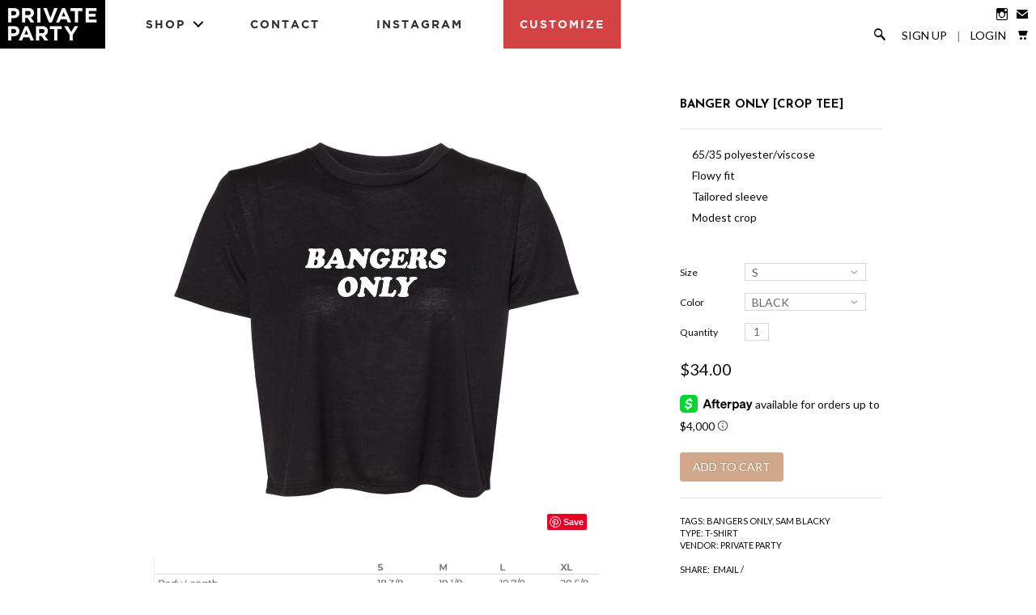

--- FILE ---
content_type: text/html; charset=utf-8
request_url: https://shopprivateparty.com/products/banger-only-crop-tee-1
body_size: 17431
content:
<!DOCTYPE html>
<!--[if lte IE 7 ]><html class="ie7" lang="en"> <![endif]-->
<!--[if IE 8 ]><html class="ie8" lang="en"> <![endif]-->
<!--[if IE 9 ]><html class="ie9" lang="en"><![endif]-->
<!--[if (gt IE 9)|!(IE)]><!--><html lang="en"><!--<![endif]-->
<head>
  
  <!-- Global site tag (gtag.js) - Google AdWords: 761069143 -->
<script async src="https://www.googletagmanager.com/gtag/js?id=AW-761069143"></script>
<script>
  window.dataLayer = window.dataLayer || [];
  function gtag(){dataLayer.push(arguments);}
  gtag('js', new Date());

  gtag('config', 'AW-761069143');
</script>
  
	
		<title>BANGER ONLY [CROP TEE] | PRIVATE PARTY</title>
	
	
	<meta http-equiv="content-type" content="text/html; charset=UTF-8">
	<meta http-equiv="X-UA-Compatible" content="IE=edge,chrome=1">
	<meta http-equiv="cleartype" content="on">
	<meta name="viewport" content="width=device-width, initial-scale=1.0, maximum-scale=1, user-scalable=no">
	
	<meta property="og:site_name" content="PRIVATE PARTY" />
	
		<meta name="description" content="65/35 polyester/viscoseFlowy fitTailored sleeveModest crop" />
		<meta property="og:description" content="65/35 polyester/viscoseFlowy fitTailored sleeveModest crop" />
	
	<meta name="keywords" content="" />
	<meta property="og:site_name" content="PRIVATE PARTY" />
	
		<meta property="og:title" content="BANGER ONLY [CROP TEE]" />
		<meta property="og:type" content="product" />
		<meta property="og:url" content="https://shopprivateparty.com/products/banger-only-crop-tee-1" />
		<meta property="og:image" content="//shopprivateparty.com/cdn/shop/products/PP-Sam-Black-Bangers-Only-Black-Crop_1024x1024.jpg?v=1663775192" />
	
	
	<link rel="canonical" href="https://shopprivateparty.com/products/banger-only-crop-tee-1"/> 
	
		<link rel="shortcut icon" href="//shopprivateparty.com/cdn/shop/t/14/assets/favicon.ico?v=32943723296308708221556582664"/>
	
	
	<link href="//shopprivateparty.com/cdn/shop/t/14/assets/style.css?v=180817683834650010811674755429" rel="stylesheet" type="text/css" media="all" />
	<link href="//shopprivateparty.com/cdn/shop/t/14/assets/pp.css?v=124270170991195200281637301453" rel="stylesheet" type="text/css" media="all" />
	<link href="//shopprivateparty.com/cdn/shop/t/14/assets/nav.css?v=25898260380744981141556582666" rel="stylesheet" type="text/css" media="all" />
	<link href="//shopprivateparty.com/cdn/shop/t/14/assets/animate.css?v=123749526818658442861556582663" rel="stylesheet" type="text/css" media="all" />
	
	<link href="//fonts.googleapis.com/css?family=Lato:light,normal,bold" rel="stylesheet" type="text/css">
	<link href="//fonts.googleapis.com/css?family=Lato:light,normal,bold" rel="stylesheet" type="text/css">
	<link href="//fonts.googleapis.com/css?family=Josefin+Sans:light,normal,bold" rel="stylesheet" type="text/css">
	<link href="//fonts.googleapis.com/css?family=Josefin+Sans:light,normal,bold" rel="stylesheet" type="text/css">
	
	<script src='//cdnjs.cloudflare.com/ajax/libs/jquery/2.1.3/jquery.min.js'></script>
	<script src="//ajax.googleapis.com/ajax/libs/jqueryui/1.10.2/jquery-ui.min.js"></script>
	<script src="//shopprivateparty.com/cdn/shop/t/14/assets/modernizr.js?v=6186760058006972791556582666" type="text/javascript"></script>
	<script src="//shopprivateparty.com/cdn/shop/t/14/assets/jquery.mobile.custom.min.js?v=106064611097064632511556582666" type="text/javascript"></script>
	<script src="//shopprivateparty.com/cdn/shop/t/14/assets/main.js?v=88711370534551921961556582666" type="text/javascript"></script>
	<script src="//shopprivateparty.com/cdn/shop/t/14/assets/ss-standard.js?v=164422048999035709091556582675" type="text/javascript"></script>
	<script src="//shopprivateparty.com/cdn/shop/t/14/assets/ss-social.js?v=77345363757264390031556582675" type="text/javascript"></script>
  	<script src="//shopprivateparty.com/cdn/shop/t/14/assets/jquery.matchHeight.js?v=139432870289173031671556582666" type="text/javascript"></script>
	
	<script src="//shopprivateparty.com/cdn/shopifycloud/storefront/assets/themes_support/option_selection-b017cd28.js" type="text/javascript"></script>
	<!--[if lt IE 9]>
		<script src="//shopprivateparty.com/cdn/shop/t/14/assets/iehtml5.js?v=74511152324717786771556582664" type="text/javascript"></script>
	<![endif]-->
	<!--[if lt IE 7]>
		<script src="//shopprivateparty.com/cdn/s/shopify/json2.js" type="text/javascript"></script>
	<![endif]-->
	<!--[if !IE 7]>
		<style type="text/css">
			#Wrapper {display:table;height:100%}
		</style>
	<![endif]-->
	<script type="text/javascript">
	var cartCount = parseInt(0); 
	var totalMonies = 0; 
    
	$(document).ready(function() {  
	    updateCartTotals(cartCount); 
	});
    
	function addCommas(nStr)
	{
	    nStr += '';
		x = nStr.split('.');
		x1 = x[0];
		x2 = x.length > 1 ? '.' + x[1] : '';
		var rgx = /(\d+)(\d{3})/;
		while (rgx.test(x1)) {
			x1 = x1.replace(rgx, '$1' + ',' + '$2');
		}
		return x1 + x2;
	}
	function updateCartTotals(cartCount) { 
	    if(cartCount == 0) { 
	        $('.open-product').html('Your shopping cart is empty.'); 
	    } else { 
	        

	        if(cartCount == 1) { 
	            $('.open-product-count').html('Total: ' + cartCount + ' item'); 
	        } else { 
	            $('.open-product-count').html('Total: ' + cartCount + ' items'); 
	        }

	        $('.open-product-cost').html(" / $0.00");  
	    } 
	}
	function addItem(form_id) {
	  $.ajax({
	    type: 'POST',
	    url: '/cart/add.js',
	    dataType: 'json',
	    data: $('#'+form_id).serialize(),
	    success: addToCartOk,
	    error: addToCartFail
	  });
	}
	function addToCartOk(product) {  
	  $('html, body').animate({ scrollTop: 0 }, 200); 
      var addedID = product.id; 
      var addedQuantity = parseInt($('.quantity').val()); 
	  cartCount = cartCount + addedQuantity; 
	  if($('.open-product').html() == 'Your shopping cart is empty.') { 
	    $('.open-product').html(''); 
	  }
	  if($('.cart-count').length) { 
        $('.cart-count').text(cartCount);
	  } else { 
        $('#CartButton').append('(<span class="cart-count">' + cartCount + '</span>)'); 
	  }
      
      /* YOU JUST ADDED! action */
        
      
      var newAddedImg = '//shopprivateparty.com/cdn/shop/products/PP-Sam-Black-Bangers-Only-Black-Crop_thumb.jpg?v=1663775192';
      var newAddedItem = ''; 
      newAddedItem += 'You just added: <div class="open-product-inner clearfix" data-product-id="' + addedID + '">'; 
      newAddedItem += '<img src="' + newAddedImg + '" alt=""/>'; 
      newAddedItem += '<div class="product-info"><span class="product-title">';
      newAddedItem += product.title + ' (' + addedQuantity + ')'; 
      newAddedItem += '</span></div></div>';
      $('.open-product').html(newAddedItem);

	    totalMonies = totalMonies + (product.price*addedQuantity);
	    var newPrice = totalMonies*0.01; 
        if(newPrice < 1) { 
            var newPriceFormatted = addCommas(newPrice); 
        } else { 
            var newPriceFormatted = newPrice.toFixed(2); 
        }
	    if(cartCount == 1) { 
	        $('.open-product-count').html('Total: ' + cartCount + ' item / '); 
	    } else { 
	        $('.open-product-count').html('Total: ' + cartCount + ' items / '); 
	    }
       
        var currencyFormatted = Shopify.formatMoney(newPriceFormatted, "${{amount}}");
       
	    $('.open-product-cost').html(currencyFormatted);
        
        $('#CartAddNotification').addClass('added').fadeIn(500).delay(3000).fadeOut(300, function() { 
            $(this).removeClass('added'); 
        }); 
	}
	function addToCartFail(obj, status) {
	  alert('The product you are trying to add is out of stock.');
	}
</script>
	<script src="//shopprivateparty.com/cdn/shop/t/14/assets/init.js?v=134947400205793898071674755429" type="text/javascript"></script>
	<script>window.performance && window.performance.mark && window.performance.mark('shopify.content_for_header.start');</script><meta name="google-site-verification" content="Lt3hgVpBsLm8rVDD29n0mCY_Qulp7n8N8jhQVKWYeac">
<meta id="shopify-digital-wallet" name="shopify-digital-wallet" content="/2874374/digital_wallets/dialog">
<meta name="shopify-checkout-api-token" content="4cd7f68af0b57217968127697605c867">
<meta id="in-context-paypal-metadata" data-shop-id="2874374" data-venmo-supported="false" data-environment="production" data-locale="en_US" data-paypal-v4="true" data-currency="USD">
<link rel="alternate" type="application/json+oembed" href="https://shopprivateparty.com/products/banger-only-crop-tee-1.oembed">
<script async="async" src="/checkouts/internal/preloads.js?locale=en-US"></script>
<link rel="preconnect" href="https://shop.app" crossorigin="anonymous">
<script async="async" src="https://shop.app/checkouts/internal/preloads.js?locale=en-US&shop_id=2874374" crossorigin="anonymous"></script>
<script id="shopify-features" type="application/json">{"accessToken":"4cd7f68af0b57217968127697605c867","betas":["rich-media-storefront-analytics"],"domain":"shopprivateparty.com","predictiveSearch":true,"shopId":2874374,"locale":"en"}</script>
<script>var Shopify = Shopify || {};
Shopify.shop = "private-party.myshopify.com";
Shopify.locale = "en";
Shopify.currency = {"active":"USD","rate":"1.0"};
Shopify.country = "US";
Shopify.theme = {"name":"Private Party - v2.2(Afterpay)","id":46610841696,"schema_name":null,"schema_version":null,"theme_store_id":null,"role":"main"};
Shopify.theme.handle = "null";
Shopify.theme.style = {"id":null,"handle":null};
Shopify.cdnHost = "shopprivateparty.com/cdn";
Shopify.routes = Shopify.routes || {};
Shopify.routes.root = "/";</script>
<script type="module">!function(o){(o.Shopify=o.Shopify||{}).modules=!0}(window);</script>
<script>!function(o){function n(){var o=[];function n(){o.push(Array.prototype.slice.apply(arguments))}return n.q=o,n}var t=o.Shopify=o.Shopify||{};t.loadFeatures=n(),t.autoloadFeatures=n()}(window);</script>
<script>
  window.ShopifyPay = window.ShopifyPay || {};
  window.ShopifyPay.apiHost = "shop.app\/pay";
  window.ShopifyPay.redirectState = null;
</script>
<script id="shop-js-analytics" type="application/json">{"pageType":"product"}</script>
<script defer="defer" async type="module" src="//shopprivateparty.com/cdn/shopifycloud/shop-js/modules/v2/client.init-shop-cart-sync_BN7fPSNr.en.esm.js"></script>
<script defer="defer" async type="module" src="//shopprivateparty.com/cdn/shopifycloud/shop-js/modules/v2/chunk.common_Cbph3Kss.esm.js"></script>
<script defer="defer" async type="module" src="//shopprivateparty.com/cdn/shopifycloud/shop-js/modules/v2/chunk.modal_DKumMAJ1.esm.js"></script>
<script type="module">
  await import("//shopprivateparty.com/cdn/shopifycloud/shop-js/modules/v2/client.init-shop-cart-sync_BN7fPSNr.en.esm.js");
await import("//shopprivateparty.com/cdn/shopifycloud/shop-js/modules/v2/chunk.common_Cbph3Kss.esm.js");
await import("//shopprivateparty.com/cdn/shopifycloud/shop-js/modules/v2/chunk.modal_DKumMAJ1.esm.js");

  window.Shopify.SignInWithShop?.initShopCartSync?.({"fedCMEnabled":true,"windoidEnabled":true});

</script>
<script>
  window.Shopify = window.Shopify || {};
  if (!window.Shopify.featureAssets) window.Shopify.featureAssets = {};
  window.Shopify.featureAssets['shop-js'] = {"shop-cart-sync":["modules/v2/client.shop-cart-sync_CJVUk8Jm.en.esm.js","modules/v2/chunk.common_Cbph3Kss.esm.js","modules/v2/chunk.modal_DKumMAJ1.esm.js"],"init-fed-cm":["modules/v2/client.init-fed-cm_7Fvt41F4.en.esm.js","modules/v2/chunk.common_Cbph3Kss.esm.js","modules/v2/chunk.modal_DKumMAJ1.esm.js"],"init-shop-email-lookup-coordinator":["modules/v2/client.init-shop-email-lookup-coordinator_Cc088_bR.en.esm.js","modules/v2/chunk.common_Cbph3Kss.esm.js","modules/v2/chunk.modal_DKumMAJ1.esm.js"],"init-windoid":["modules/v2/client.init-windoid_hPopwJRj.en.esm.js","modules/v2/chunk.common_Cbph3Kss.esm.js","modules/v2/chunk.modal_DKumMAJ1.esm.js"],"shop-button":["modules/v2/client.shop-button_B0jaPSNF.en.esm.js","modules/v2/chunk.common_Cbph3Kss.esm.js","modules/v2/chunk.modal_DKumMAJ1.esm.js"],"shop-cash-offers":["modules/v2/client.shop-cash-offers_DPIskqss.en.esm.js","modules/v2/chunk.common_Cbph3Kss.esm.js","modules/v2/chunk.modal_DKumMAJ1.esm.js"],"shop-toast-manager":["modules/v2/client.shop-toast-manager_CK7RT69O.en.esm.js","modules/v2/chunk.common_Cbph3Kss.esm.js","modules/v2/chunk.modal_DKumMAJ1.esm.js"],"init-shop-cart-sync":["modules/v2/client.init-shop-cart-sync_BN7fPSNr.en.esm.js","modules/v2/chunk.common_Cbph3Kss.esm.js","modules/v2/chunk.modal_DKumMAJ1.esm.js"],"init-customer-accounts-sign-up":["modules/v2/client.init-customer-accounts-sign-up_CfPf4CXf.en.esm.js","modules/v2/client.shop-login-button_DeIztwXF.en.esm.js","modules/v2/chunk.common_Cbph3Kss.esm.js","modules/v2/chunk.modal_DKumMAJ1.esm.js"],"pay-button":["modules/v2/client.pay-button_CgIwFSYN.en.esm.js","modules/v2/chunk.common_Cbph3Kss.esm.js","modules/v2/chunk.modal_DKumMAJ1.esm.js"],"init-customer-accounts":["modules/v2/client.init-customer-accounts_DQ3x16JI.en.esm.js","modules/v2/client.shop-login-button_DeIztwXF.en.esm.js","modules/v2/chunk.common_Cbph3Kss.esm.js","modules/v2/chunk.modal_DKumMAJ1.esm.js"],"avatar":["modules/v2/client.avatar_BTnouDA3.en.esm.js"],"init-shop-for-new-customer-accounts":["modules/v2/client.init-shop-for-new-customer-accounts_CsZy_esa.en.esm.js","modules/v2/client.shop-login-button_DeIztwXF.en.esm.js","modules/v2/chunk.common_Cbph3Kss.esm.js","modules/v2/chunk.modal_DKumMAJ1.esm.js"],"shop-follow-button":["modules/v2/client.shop-follow-button_BRMJjgGd.en.esm.js","modules/v2/chunk.common_Cbph3Kss.esm.js","modules/v2/chunk.modal_DKumMAJ1.esm.js"],"checkout-modal":["modules/v2/client.checkout-modal_B9Drz_yf.en.esm.js","modules/v2/chunk.common_Cbph3Kss.esm.js","modules/v2/chunk.modal_DKumMAJ1.esm.js"],"shop-login-button":["modules/v2/client.shop-login-button_DeIztwXF.en.esm.js","modules/v2/chunk.common_Cbph3Kss.esm.js","modules/v2/chunk.modal_DKumMAJ1.esm.js"],"lead-capture":["modules/v2/client.lead-capture_DXYzFM3R.en.esm.js","modules/v2/chunk.common_Cbph3Kss.esm.js","modules/v2/chunk.modal_DKumMAJ1.esm.js"],"shop-login":["modules/v2/client.shop-login_CA5pJqmO.en.esm.js","modules/v2/chunk.common_Cbph3Kss.esm.js","modules/v2/chunk.modal_DKumMAJ1.esm.js"],"payment-terms":["modules/v2/client.payment-terms_BxzfvcZJ.en.esm.js","modules/v2/chunk.common_Cbph3Kss.esm.js","modules/v2/chunk.modal_DKumMAJ1.esm.js"]};
</script>
<script>(function() {
  var isLoaded = false;
  function asyncLoad() {
    if (isLoaded) return;
    isLoaded = true;
    var urls = ["\/\/code.tidio.co\/mffvc6frekbckkus0lxvx1zfw3qi3znu.js?shop=private-party.myshopify.com","https:\/\/chimpstatic.com\/mcjs-connected\/js\/users\/564477094c54309955a3b6bca\/6c86b716c9f6861c322a50702.js?shop=private-party.myshopify.com","https:\/\/cks3.amplifiedcdn.com\/ckjs.production.min.js?unique_id=private-party.myshopify.com\u0026shop=private-party.myshopify.com","https:\/\/ccjs.amplifiedcdn.com\/ccjs.umd.js?unique_id=private-party.myshopify.com\u0026shop=private-party.myshopify.com"];
    for (var i = 0; i < urls.length; i++) {
      var s = document.createElement('script');
      s.type = 'text/javascript';
      s.async = true;
      s.src = urls[i];
      var x = document.getElementsByTagName('script')[0];
      x.parentNode.insertBefore(s, x);
    }
  };
  if(window.attachEvent) {
    window.attachEvent('onload', asyncLoad);
  } else {
    window.addEventListener('load', asyncLoad, false);
  }
})();</script>
<script id="__st">var __st={"a":2874374,"offset":-28800,"reqid":"69ef0785-3f87-489a-acc9-63fe03852ff7-1769967964","pageurl":"shopprivateparty.com\/products\/banger-only-crop-tee-1","u":"a3127e7abd50","p":"product","rtyp":"product","rid":7493997101211};</script>
<script>window.ShopifyPaypalV4VisibilityTracking = true;</script>
<script id="captcha-bootstrap">!function(){'use strict';const t='contact',e='account',n='new_comment',o=[[t,t],['blogs',n],['comments',n],[t,'customer']],c=[[e,'customer_login'],[e,'guest_login'],[e,'recover_customer_password'],[e,'create_customer']],r=t=>t.map((([t,e])=>`form[action*='/${t}']:not([data-nocaptcha='true']) input[name='form_type'][value='${e}']`)).join(','),a=t=>()=>t?[...document.querySelectorAll(t)].map((t=>t.form)):[];function s(){const t=[...o],e=r(t);return a(e)}const i='password',u='form_key',d=['recaptcha-v3-token','g-recaptcha-response','h-captcha-response',i],f=()=>{try{return window.sessionStorage}catch{return}},m='__shopify_v',_=t=>t.elements[u];function p(t,e,n=!1){try{const o=window.sessionStorage,c=JSON.parse(o.getItem(e)),{data:r}=function(t){const{data:e,action:n}=t;return t[m]||n?{data:e,action:n}:{data:t,action:n}}(c);for(const[e,n]of Object.entries(r))t.elements[e]&&(t.elements[e].value=n);n&&o.removeItem(e)}catch(o){console.error('form repopulation failed',{error:o})}}const l='form_type',E='cptcha';function T(t){t.dataset[E]=!0}const w=window,h=w.document,L='Shopify',v='ce_forms',y='captcha';let A=!1;((t,e)=>{const n=(g='f06e6c50-85a8-45c8-87d0-21a2b65856fe',I='https://cdn.shopify.com/shopifycloud/storefront-forms-hcaptcha/ce_storefront_forms_captcha_hcaptcha.v1.5.2.iife.js',D={infoText:'Protected by hCaptcha',privacyText:'Privacy',termsText:'Terms'},(t,e,n)=>{const o=w[L][v],c=o.bindForm;if(c)return c(t,g,e,D).then(n);var r;o.q.push([[t,g,e,D],n]),r=I,A||(h.body.append(Object.assign(h.createElement('script'),{id:'captcha-provider',async:!0,src:r})),A=!0)});var g,I,D;w[L]=w[L]||{},w[L][v]=w[L][v]||{},w[L][v].q=[],w[L][y]=w[L][y]||{},w[L][y].protect=function(t,e){n(t,void 0,e),T(t)},Object.freeze(w[L][y]),function(t,e,n,w,h,L){const[v,y,A,g]=function(t,e,n){const i=e?o:[],u=t?c:[],d=[...i,...u],f=r(d),m=r(i),_=r(d.filter((([t,e])=>n.includes(e))));return[a(f),a(m),a(_),s()]}(w,h,L),I=t=>{const e=t.target;return e instanceof HTMLFormElement?e:e&&e.form},D=t=>v().includes(t);t.addEventListener('submit',(t=>{const e=I(t);if(!e)return;const n=D(e)&&!e.dataset.hcaptchaBound&&!e.dataset.recaptchaBound,o=_(e),c=g().includes(e)&&(!o||!o.value);(n||c)&&t.preventDefault(),c&&!n&&(function(t){try{if(!f())return;!function(t){const e=f();if(!e)return;const n=_(t);if(!n)return;const o=n.value;o&&e.removeItem(o)}(t);const e=Array.from(Array(32),(()=>Math.random().toString(36)[2])).join('');!function(t,e){_(t)||t.append(Object.assign(document.createElement('input'),{type:'hidden',name:u})),t.elements[u].value=e}(t,e),function(t,e){const n=f();if(!n)return;const o=[...t.querySelectorAll(`input[type='${i}']`)].map((({name:t})=>t)),c=[...d,...o],r={};for(const[a,s]of new FormData(t).entries())c.includes(a)||(r[a]=s);n.setItem(e,JSON.stringify({[m]:1,action:t.action,data:r}))}(t,e)}catch(e){console.error('failed to persist form',e)}}(e),e.submit())}));const S=(t,e)=>{t&&!t.dataset[E]&&(n(t,e.some((e=>e===t))),T(t))};for(const o of['focusin','change'])t.addEventListener(o,(t=>{const e=I(t);D(e)&&S(e,y())}));const B=e.get('form_key'),M=e.get(l),P=B&&M;t.addEventListener('DOMContentLoaded',(()=>{const t=y();if(P)for(const e of t)e.elements[l].value===M&&p(e,B);[...new Set([...A(),...v().filter((t=>'true'===t.dataset.shopifyCaptcha))])].forEach((e=>S(e,t)))}))}(h,new URLSearchParams(w.location.search),n,t,e,['guest_login'])})(!0,!0)}();</script>
<script integrity="sha256-4kQ18oKyAcykRKYeNunJcIwy7WH5gtpwJnB7kiuLZ1E=" data-source-attribution="shopify.loadfeatures" defer="defer" src="//shopprivateparty.com/cdn/shopifycloud/storefront/assets/storefront/load_feature-a0a9edcb.js" crossorigin="anonymous"></script>
<script crossorigin="anonymous" defer="defer" src="//shopprivateparty.com/cdn/shopifycloud/storefront/assets/shopify_pay/storefront-65b4c6d7.js?v=20250812"></script>
<script data-source-attribution="shopify.dynamic_checkout.dynamic.init">var Shopify=Shopify||{};Shopify.PaymentButton=Shopify.PaymentButton||{isStorefrontPortableWallets:!0,init:function(){window.Shopify.PaymentButton.init=function(){};var t=document.createElement("script");t.src="https://shopprivateparty.com/cdn/shopifycloud/portable-wallets/latest/portable-wallets.en.js",t.type="module",document.head.appendChild(t)}};
</script>
<script data-source-attribution="shopify.dynamic_checkout.buyer_consent">
  function portableWalletsHideBuyerConsent(e){var t=document.getElementById("shopify-buyer-consent"),n=document.getElementById("shopify-subscription-policy-button");t&&n&&(t.classList.add("hidden"),t.setAttribute("aria-hidden","true"),n.removeEventListener("click",e))}function portableWalletsShowBuyerConsent(e){var t=document.getElementById("shopify-buyer-consent"),n=document.getElementById("shopify-subscription-policy-button");t&&n&&(t.classList.remove("hidden"),t.removeAttribute("aria-hidden"),n.addEventListener("click",e))}window.Shopify?.PaymentButton&&(window.Shopify.PaymentButton.hideBuyerConsent=portableWalletsHideBuyerConsent,window.Shopify.PaymentButton.showBuyerConsent=portableWalletsShowBuyerConsent);
</script>
<script data-source-attribution="shopify.dynamic_checkout.cart.bootstrap">document.addEventListener("DOMContentLoaded",(function(){function t(){return document.querySelector("shopify-accelerated-checkout-cart, shopify-accelerated-checkout")}if(t())Shopify.PaymentButton.init();else{new MutationObserver((function(e,n){t()&&(Shopify.PaymentButton.init(),n.disconnect())})).observe(document.body,{childList:!0,subtree:!0})}}));
</script>
<link id="shopify-accelerated-checkout-styles" rel="stylesheet" media="screen" href="https://shopprivateparty.com/cdn/shopifycloud/portable-wallets/latest/accelerated-checkout-backwards-compat.css" crossorigin="anonymous">
<style id="shopify-accelerated-checkout-cart">
        #shopify-buyer-consent {
  margin-top: 1em;
  display: inline-block;
  width: 100%;
}

#shopify-buyer-consent.hidden {
  display: none;
}

#shopify-subscription-policy-button {
  background: none;
  border: none;
  padding: 0;
  text-decoration: underline;
  font-size: inherit;
  cursor: pointer;
}

#shopify-subscription-policy-button::before {
  box-shadow: none;
}

      </style>

<script>window.performance && window.performance.mark && window.performance.mark('shopify.content_for_header.end');</script>

	<!--SteelHouse Tracking Pixel-->
<!-- INSTALL ON ALL PAGES OF SITE-->
<script type="text/javascript">
	(function(){"use strict";var e=null,b="4.0.0",
	n="22586",
	additional="term=value",
	t,r,i;try{t=top.document.referer!==""?encodeURIComponent(top.document.referrer.substring(0,2048)):""}catch(o){t=document.referrer!==null?document.referrer.toString().substring(0,2048):""}try{r=window&&window.top&&document.location&&window.top.location===document.location?document.location:window&&window.top&&window.top.location&&""!==window.top.location?window.top.location:document.location}catch(u){r=document.location}try{i=parent.location.href!==""?encodeURIComponent(parent.location.href.toString().substring(0,2048)):""}catch(a){try{i=r!==null?encodeURIComponent(r.toString().substring(0,2048)):""}catch(f){i=""}}var l,c=document.createElement("script"),h=null,p=document.getElementsByTagName("script"),d=Number(p.length)-1,v=document.getElementsByTagName("script")[d];if(typeof l==="undefined"){l=Math.floor(Math.random()*1e17)}h="dx.steelhousemedia.com/spx?"+"dxver="+b+"&shaid="+n+"&tdr="+t+"&plh="+i+"&cb="+l+additional;c.type="text/javascript";c.src=("https:"===document.location.protocol?"https://":"http://")+h;v.parentNode.insertBefore(c,v)})()
</script>
  
<script type="text/javascript">
!function(e){if(!window.pintrk){window.pintrk=function()
{window.pintrk.queue.push(Array.prototype.slice.call(arguments))};var
n=window.pintrk;n.queue=[],n.version="3.0";var
t=document.createElement("script");t.async=!0,t.src=e;var
r=document.getElementsByTagName("script")[0];r.parentNode.insertBefore(t,r)}}
("https://s.pinimg.com/ct/core.js"); 

pintrk('load','2615279096430', { em: '', });
pintrk('page');
</script> 
<noscript> 
<img height="1" width="1" style="display:none;" alt=""
src="https://ct.pinterest.com/v3/?tid=2615279096430&noscript=1" /> 
</noscript>

<meta name="google-site-verification" content="E6PyzuiTNQTr7yH1Rw7ChkMR-fLEbPIEBAM3s7__gQI" />

<!-- Global site tag (gtag.js) - Google Analytics -->
<script async src="https://www.googletagmanager.com/gtag/js?id=UA-135023224-1"></script>
<script>
window.dataLayer = window.dataLayer || [];
function gtag(){dataLayer.push(arguments);}
gtag('js', new Date());
gtag('config', 'UA-135023224-1');
gtag('config', 'AW-761069143');
</script>
  <!-- Snap Pixel Code -->
<script type='text/javascript'>
(function(e,t,n){if(e.snaptr)return;var a=e.snaptr=function()
{a.handleRequest?a.handleRequest.apply(a,arguments):a.queue.push(arguments)};
a.queue=[];var s='script';r=t.createElement(s);r.async=!0;
r.src=n;var u=t.getElementsByTagName(s)[0];
u.parentNode.insertBefore(r,u);})(window,document,
'https://sc-static.net/scevent.min.js');

snaptr('init', '80b0a113-3cae-4d22-a475-358741f6c99d', {
'user_email': '__INSERT_USER_EMAIL__'
});

snaptr('track', 'PAGE_VIEW');

</script>
<!-- End Snap Pixel Code —>





<!-- BeginConsistentCartAddon -->  <script>    Shopify.customer_logged_in = false ;  Shopify.customer_email = "" ;  Shopify.log_uuids = true;    </script>  <!-- EndConsistentCartAddon -->
<link href="https://monorail-edge.shopifysvc.com" rel="dns-prefetch">
<script>(function(){if ("sendBeacon" in navigator && "performance" in window) {try {var session_token_from_headers = performance.getEntriesByType('navigation')[0].serverTiming.find(x => x.name == '_s').description;} catch {var session_token_from_headers = undefined;}var session_cookie_matches = document.cookie.match(/_shopify_s=([^;]*)/);var session_token_from_cookie = session_cookie_matches && session_cookie_matches.length === 2 ? session_cookie_matches[1] : "";var session_token = session_token_from_headers || session_token_from_cookie || "";function handle_abandonment_event(e) {var entries = performance.getEntries().filter(function(entry) {return /monorail-edge.shopifysvc.com/.test(entry.name);});if (!window.abandonment_tracked && entries.length === 0) {window.abandonment_tracked = true;var currentMs = Date.now();var navigation_start = performance.timing.navigationStart;var payload = {shop_id: 2874374,url: window.location.href,navigation_start,duration: currentMs - navigation_start,session_token,page_type: "product"};window.navigator.sendBeacon("https://monorail-edge.shopifysvc.com/v1/produce", JSON.stringify({schema_id: "online_store_buyer_site_abandonment/1.1",payload: payload,metadata: {event_created_at_ms: currentMs,event_sent_at_ms: currentMs}}));}}window.addEventListener('pagehide', handle_abandonment_event);}}());</script>
<script id="web-pixels-manager-setup">(function e(e,d,r,n,o){if(void 0===o&&(o={}),!Boolean(null===(a=null===(i=window.Shopify)||void 0===i?void 0:i.analytics)||void 0===a?void 0:a.replayQueue)){var i,a;window.Shopify=window.Shopify||{};var t=window.Shopify;t.analytics=t.analytics||{};var s=t.analytics;s.replayQueue=[],s.publish=function(e,d,r){return s.replayQueue.push([e,d,r]),!0};try{self.performance.mark("wpm:start")}catch(e){}var l=function(){var e={modern:/Edge?\/(1{2}[4-9]|1[2-9]\d|[2-9]\d{2}|\d{4,})\.\d+(\.\d+|)|Firefox\/(1{2}[4-9]|1[2-9]\d|[2-9]\d{2}|\d{4,})\.\d+(\.\d+|)|Chrom(ium|e)\/(9{2}|\d{3,})\.\d+(\.\d+|)|(Maci|X1{2}).+ Version\/(15\.\d+|(1[6-9]|[2-9]\d|\d{3,})\.\d+)([,.]\d+|)( \(\w+\)|)( Mobile\/\w+|) Safari\/|Chrome.+OPR\/(9{2}|\d{3,})\.\d+\.\d+|(CPU[ +]OS|iPhone[ +]OS|CPU[ +]iPhone|CPU IPhone OS|CPU iPad OS)[ +]+(15[._]\d+|(1[6-9]|[2-9]\d|\d{3,})[._]\d+)([._]\d+|)|Android:?[ /-](13[3-9]|1[4-9]\d|[2-9]\d{2}|\d{4,})(\.\d+|)(\.\d+|)|Android.+Firefox\/(13[5-9]|1[4-9]\d|[2-9]\d{2}|\d{4,})\.\d+(\.\d+|)|Android.+Chrom(ium|e)\/(13[3-9]|1[4-9]\d|[2-9]\d{2}|\d{4,})\.\d+(\.\d+|)|SamsungBrowser\/([2-9]\d|\d{3,})\.\d+/,legacy:/Edge?\/(1[6-9]|[2-9]\d|\d{3,})\.\d+(\.\d+|)|Firefox\/(5[4-9]|[6-9]\d|\d{3,})\.\d+(\.\d+|)|Chrom(ium|e)\/(5[1-9]|[6-9]\d|\d{3,})\.\d+(\.\d+|)([\d.]+$|.*Safari\/(?![\d.]+ Edge\/[\d.]+$))|(Maci|X1{2}).+ Version\/(10\.\d+|(1[1-9]|[2-9]\d|\d{3,})\.\d+)([,.]\d+|)( \(\w+\)|)( Mobile\/\w+|) Safari\/|Chrome.+OPR\/(3[89]|[4-9]\d|\d{3,})\.\d+\.\d+|(CPU[ +]OS|iPhone[ +]OS|CPU[ +]iPhone|CPU IPhone OS|CPU iPad OS)[ +]+(10[._]\d+|(1[1-9]|[2-9]\d|\d{3,})[._]\d+)([._]\d+|)|Android:?[ /-](13[3-9]|1[4-9]\d|[2-9]\d{2}|\d{4,})(\.\d+|)(\.\d+|)|Mobile Safari.+OPR\/([89]\d|\d{3,})\.\d+\.\d+|Android.+Firefox\/(13[5-9]|1[4-9]\d|[2-9]\d{2}|\d{4,})\.\d+(\.\d+|)|Android.+Chrom(ium|e)\/(13[3-9]|1[4-9]\d|[2-9]\d{2}|\d{4,})\.\d+(\.\d+|)|Android.+(UC? ?Browser|UCWEB|U3)[ /]?(15\.([5-9]|\d{2,})|(1[6-9]|[2-9]\d|\d{3,})\.\d+)\.\d+|SamsungBrowser\/(5\.\d+|([6-9]|\d{2,})\.\d+)|Android.+MQ{2}Browser\/(14(\.(9|\d{2,})|)|(1[5-9]|[2-9]\d|\d{3,})(\.\d+|))(\.\d+|)|K[Aa][Ii]OS\/(3\.\d+|([4-9]|\d{2,})\.\d+)(\.\d+|)/},d=e.modern,r=e.legacy,n=navigator.userAgent;return n.match(d)?"modern":n.match(r)?"legacy":"unknown"}(),u="modern"===l?"modern":"legacy",c=(null!=n?n:{modern:"",legacy:""})[u],f=function(e){return[e.baseUrl,"/wpm","/b",e.hashVersion,"modern"===e.buildTarget?"m":"l",".js"].join("")}({baseUrl:d,hashVersion:r,buildTarget:u}),m=function(e){var d=e.version,r=e.bundleTarget,n=e.surface,o=e.pageUrl,i=e.monorailEndpoint;return{emit:function(e){var a=e.status,t=e.errorMsg,s=(new Date).getTime(),l=JSON.stringify({metadata:{event_sent_at_ms:s},events:[{schema_id:"web_pixels_manager_load/3.1",payload:{version:d,bundle_target:r,page_url:o,status:a,surface:n,error_msg:t},metadata:{event_created_at_ms:s}}]});if(!i)return console&&console.warn&&console.warn("[Web Pixels Manager] No Monorail endpoint provided, skipping logging."),!1;try{return self.navigator.sendBeacon.bind(self.navigator)(i,l)}catch(e){}var u=new XMLHttpRequest;try{return u.open("POST",i,!0),u.setRequestHeader("Content-Type","text/plain"),u.send(l),!0}catch(e){return console&&console.warn&&console.warn("[Web Pixels Manager] Got an unhandled error while logging to Monorail."),!1}}}}({version:r,bundleTarget:l,surface:e.surface,pageUrl:self.location.href,monorailEndpoint:e.monorailEndpoint});try{o.browserTarget=l,function(e){var d=e.src,r=e.async,n=void 0===r||r,o=e.onload,i=e.onerror,a=e.sri,t=e.scriptDataAttributes,s=void 0===t?{}:t,l=document.createElement("script"),u=document.querySelector("head"),c=document.querySelector("body");if(l.async=n,l.src=d,a&&(l.integrity=a,l.crossOrigin="anonymous"),s)for(var f in s)if(Object.prototype.hasOwnProperty.call(s,f))try{l.dataset[f]=s[f]}catch(e){}if(o&&l.addEventListener("load",o),i&&l.addEventListener("error",i),u)u.appendChild(l);else{if(!c)throw new Error("Did not find a head or body element to append the script");c.appendChild(l)}}({src:f,async:!0,onload:function(){if(!function(){var e,d;return Boolean(null===(d=null===(e=window.Shopify)||void 0===e?void 0:e.analytics)||void 0===d?void 0:d.initialized)}()){var d=window.webPixelsManager.init(e)||void 0;if(d){var r=window.Shopify.analytics;r.replayQueue.forEach((function(e){var r=e[0],n=e[1],o=e[2];d.publishCustomEvent(r,n,o)})),r.replayQueue=[],r.publish=d.publishCustomEvent,r.visitor=d.visitor,r.initialized=!0}}},onerror:function(){return m.emit({status:"failed",errorMsg:"".concat(f," has failed to load")})},sri:function(e){var d=/^sha384-[A-Za-z0-9+/=]+$/;return"string"==typeof e&&d.test(e)}(c)?c:"",scriptDataAttributes:o}),m.emit({status:"loading"})}catch(e){m.emit({status:"failed",errorMsg:(null==e?void 0:e.message)||"Unknown error"})}}})({shopId: 2874374,storefrontBaseUrl: "https://shopprivateparty.com",extensionsBaseUrl: "https://extensions.shopifycdn.com/cdn/shopifycloud/web-pixels-manager",monorailEndpoint: "https://monorail-edge.shopifysvc.com/unstable/produce_batch",surface: "storefront-renderer",enabledBetaFlags: ["2dca8a86"],webPixelsConfigList: [{"id":"60981403","eventPayloadVersion":"v1","runtimeContext":"LAX","scriptVersion":"1","type":"CUSTOM","privacyPurposes":["MARKETING"],"name":"Meta pixel (migrated)"},{"id":"97058971","eventPayloadVersion":"v1","runtimeContext":"LAX","scriptVersion":"1","type":"CUSTOM","privacyPurposes":["ANALYTICS"],"name":"Google Analytics tag (migrated)"},{"id":"shopify-app-pixel","configuration":"{}","eventPayloadVersion":"v1","runtimeContext":"STRICT","scriptVersion":"0450","apiClientId":"shopify-pixel","type":"APP","privacyPurposes":["ANALYTICS","MARKETING"]},{"id":"shopify-custom-pixel","eventPayloadVersion":"v1","runtimeContext":"LAX","scriptVersion":"0450","apiClientId":"shopify-pixel","type":"CUSTOM","privacyPurposes":["ANALYTICS","MARKETING"]}],isMerchantRequest: false,initData: {"shop":{"name":"PRIVATE PARTY","paymentSettings":{"currencyCode":"USD"},"myshopifyDomain":"private-party.myshopify.com","countryCode":"US","storefrontUrl":"https:\/\/shopprivateparty.com"},"customer":null,"cart":null,"checkout":null,"productVariants":[{"price":{"amount":34.0,"currencyCode":"USD"},"product":{"title":"BANGER ONLY [CROP TEE]","vendor":"PRIVATE PARTY","id":"7493997101211","untranslatedTitle":"BANGER ONLY [CROP TEE]","url":"\/products\/banger-only-crop-tee-1","type":"T-SHIRT"},"id":"42825206169755","image":{"src":"\/\/shopprivateparty.com\/cdn\/shop\/products\/PP-Sam-Black-Bangers-Only-Black-Crop.jpg?v=1663775192"},"sku":null,"title":"S \/ BLACK","untranslatedTitle":"S \/ BLACK"},{"price":{"amount":34.0,"currencyCode":"USD"},"product":{"title":"BANGER ONLY [CROP TEE]","vendor":"PRIVATE PARTY","id":"7493997101211","untranslatedTitle":"BANGER ONLY [CROP TEE]","url":"\/products\/banger-only-crop-tee-1","type":"T-SHIRT"},"id":"42825206136987","image":{"src":"\/\/shopprivateparty.com\/cdn\/shop\/products\/PP-Sam-Black-Bangers-Only-Black-Crop.jpg?v=1663775192"},"sku":null,"title":"S \/ WHITE","untranslatedTitle":"S \/ WHITE"},{"price":{"amount":34.0,"currencyCode":"USD"},"product":{"title":"BANGER ONLY [CROP TEE]","vendor":"PRIVATE PARTY","id":"7493997101211","untranslatedTitle":"BANGER ONLY [CROP TEE]","url":"\/products\/banger-only-crop-tee-1","type":"T-SHIRT"},"id":"42825206235291","image":{"src":"\/\/shopprivateparty.com\/cdn\/shop\/products\/PP-Sam-Black-Bangers-Only-Black-Crop.jpg?v=1663775192"},"sku":null,"title":"M \/ BLACK","untranslatedTitle":"M \/ BLACK"},{"price":{"amount":34.0,"currencyCode":"USD"},"product":{"title":"BANGER ONLY [CROP TEE]","vendor":"PRIVATE PARTY","id":"7493997101211","untranslatedTitle":"BANGER ONLY [CROP TEE]","url":"\/products\/banger-only-crop-tee-1","type":"T-SHIRT"},"id":"42825206202523","image":{"src":"\/\/shopprivateparty.com\/cdn\/shop\/products\/PP-Sam-Black-Bangers-Only-Black-Crop.jpg?v=1663775192"},"sku":null,"title":"M \/ WHITE","untranslatedTitle":"M \/ WHITE"},{"price":{"amount":34.0,"currencyCode":"USD"},"product":{"title":"BANGER ONLY [CROP TEE]","vendor":"PRIVATE PARTY","id":"7493997101211","untranslatedTitle":"BANGER ONLY [CROP TEE]","url":"\/products\/banger-only-crop-tee-1","type":"T-SHIRT"},"id":"42825206300827","image":{"src":"\/\/shopprivateparty.com\/cdn\/shop\/products\/PP-Sam-Black-Bangers-Only-Black-Crop.jpg?v=1663775192"},"sku":null,"title":"L \/ BLACK","untranslatedTitle":"L \/ BLACK"},{"price":{"amount":34.0,"currencyCode":"USD"},"product":{"title":"BANGER ONLY [CROP TEE]","vendor":"PRIVATE PARTY","id":"7493997101211","untranslatedTitle":"BANGER ONLY [CROP TEE]","url":"\/products\/banger-only-crop-tee-1","type":"T-SHIRT"},"id":"42825206268059","image":{"src":"\/\/shopprivateparty.com\/cdn\/shop\/products\/PP-Sam-Black-Bangers-Only-Black-Crop.jpg?v=1663775192"},"sku":null,"title":"L \/ WHITE","untranslatedTitle":"L \/ WHITE"},{"price":{"amount":34.0,"currencyCode":"USD"},"product":{"title":"BANGER ONLY [CROP TEE]","vendor":"PRIVATE PARTY","id":"7493997101211","untranslatedTitle":"BANGER ONLY [CROP TEE]","url":"\/products\/banger-only-crop-tee-1","type":"T-SHIRT"},"id":"42825206366363","image":{"src":"\/\/shopprivateparty.com\/cdn\/shop\/products\/PP-Sam-Black-Bangers-Only-Black-Crop.jpg?v=1663775192"},"sku":null,"title":"XL \/ BLACK","untranslatedTitle":"XL \/ BLACK"},{"price":{"amount":34.0,"currencyCode":"USD"},"product":{"title":"BANGER ONLY [CROP TEE]","vendor":"PRIVATE PARTY","id":"7493997101211","untranslatedTitle":"BANGER ONLY [CROP TEE]","url":"\/products\/banger-only-crop-tee-1","type":"T-SHIRT"},"id":"42825206333595","image":{"src":"\/\/shopprivateparty.com\/cdn\/shop\/products\/PP-Sam-Black-Bangers-Only-Black-Crop.jpg?v=1663775192"},"sku":null,"title":"XL \/ WHITE","untranslatedTitle":"XL \/ WHITE"}],"purchasingCompany":null},},"https://shopprivateparty.com/cdn","1d2a099fw23dfb22ep557258f5m7a2edbae",{"modern":"","legacy":""},{"shopId":"2874374","storefrontBaseUrl":"https:\/\/shopprivateparty.com","extensionBaseUrl":"https:\/\/extensions.shopifycdn.com\/cdn\/shopifycloud\/web-pixels-manager","surface":"storefront-renderer","enabledBetaFlags":"[\"2dca8a86\"]","isMerchantRequest":"false","hashVersion":"1d2a099fw23dfb22ep557258f5m7a2edbae","publish":"custom","events":"[[\"page_viewed\",{}],[\"product_viewed\",{\"productVariant\":{\"price\":{\"amount\":34.0,\"currencyCode\":\"USD\"},\"product\":{\"title\":\"BANGER ONLY [CROP TEE]\",\"vendor\":\"PRIVATE PARTY\",\"id\":\"7493997101211\",\"untranslatedTitle\":\"BANGER ONLY [CROP TEE]\",\"url\":\"\/products\/banger-only-crop-tee-1\",\"type\":\"T-SHIRT\"},\"id\":\"42825206169755\",\"image\":{\"src\":\"\/\/shopprivateparty.com\/cdn\/shop\/products\/PP-Sam-Black-Bangers-Only-Black-Crop.jpg?v=1663775192\"},\"sku\":null,\"title\":\"S \/ BLACK\",\"untranslatedTitle\":\"S \/ BLACK\"}}]]"});</script><script>
  window.ShopifyAnalytics = window.ShopifyAnalytics || {};
  window.ShopifyAnalytics.meta = window.ShopifyAnalytics.meta || {};
  window.ShopifyAnalytics.meta.currency = 'USD';
  var meta = {"product":{"id":7493997101211,"gid":"gid:\/\/shopify\/Product\/7493997101211","vendor":"PRIVATE PARTY","type":"T-SHIRT","handle":"banger-only-crop-tee-1","variants":[{"id":42825206169755,"price":3400,"name":"BANGER ONLY [CROP TEE] - S \/ BLACK","public_title":"S \/ BLACK","sku":null},{"id":42825206136987,"price":3400,"name":"BANGER ONLY [CROP TEE] - S \/ WHITE","public_title":"S \/ WHITE","sku":null},{"id":42825206235291,"price":3400,"name":"BANGER ONLY [CROP TEE] - M \/ BLACK","public_title":"M \/ BLACK","sku":null},{"id":42825206202523,"price":3400,"name":"BANGER ONLY [CROP TEE] - M \/ WHITE","public_title":"M \/ WHITE","sku":null},{"id":42825206300827,"price":3400,"name":"BANGER ONLY [CROP TEE] - L \/ BLACK","public_title":"L \/ BLACK","sku":null},{"id":42825206268059,"price":3400,"name":"BANGER ONLY [CROP TEE] - L \/ WHITE","public_title":"L \/ WHITE","sku":null},{"id":42825206366363,"price":3400,"name":"BANGER ONLY [CROP TEE] - XL \/ BLACK","public_title":"XL \/ BLACK","sku":null},{"id":42825206333595,"price":3400,"name":"BANGER ONLY [CROP TEE] - XL \/ WHITE","public_title":"XL \/ WHITE","sku":null}],"remote":false},"page":{"pageType":"product","resourceType":"product","resourceId":7493997101211,"requestId":"69ef0785-3f87-489a-acc9-63fe03852ff7-1769967964"}};
  for (var attr in meta) {
    window.ShopifyAnalytics.meta[attr] = meta[attr];
  }
</script>
<script class="analytics">
  (function () {
    var customDocumentWrite = function(content) {
      var jquery = null;

      if (window.jQuery) {
        jquery = window.jQuery;
      } else if (window.Checkout && window.Checkout.$) {
        jquery = window.Checkout.$;
      }

      if (jquery) {
        jquery('body').append(content);
      }
    };

    var hasLoggedConversion = function(token) {
      if (token) {
        return document.cookie.indexOf('loggedConversion=' + token) !== -1;
      }
      return false;
    }

    var setCookieIfConversion = function(token) {
      if (token) {
        var twoMonthsFromNow = new Date(Date.now());
        twoMonthsFromNow.setMonth(twoMonthsFromNow.getMonth() + 2);

        document.cookie = 'loggedConversion=' + token + '; expires=' + twoMonthsFromNow;
      }
    }

    var trekkie = window.ShopifyAnalytics.lib = window.trekkie = window.trekkie || [];
    if (trekkie.integrations) {
      return;
    }
    trekkie.methods = [
      'identify',
      'page',
      'ready',
      'track',
      'trackForm',
      'trackLink'
    ];
    trekkie.factory = function(method) {
      return function() {
        var args = Array.prototype.slice.call(arguments);
        args.unshift(method);
        trekkie.push(args);
        return trekkie;
      };
    };
    for (var i = 0; i < trekkie.methods.length; i++) {
      var key = trekkie.methods[i];
      trekkie[key] = trekkie.factory(key);
    }
    trekkie.load = function(config) {
      trekkie.config = config || {};
      trekkie.config.initialDocumentCookie = document.cookie;
      var first = document.getElementsByTagName('script')[0];
      var script = document.createElement('script');
      script.type = 'text/javascript';
      script.onerror = function(e) {
        var scriptFallback = document.createElement('script');
        scriptFallback.type = 'text/javascript';
        scriptFallback.onerror = function(error) {
                var Monorail = {
      produce: function produce(monorailDomain, schemaId, payload) {
        var currentMs = new Date().getTime();
        var event = {
          schema_id: schemaId,
          payload: payload,
          metadata: {
            event_created_at_ms: currentMs,
            event_sent_at_ms: currentMs
          }
        };
        return Monorail.sendRequest("https://" + monorailDomain + "/v1/produce", JSON.stringify(event));
      },
      sendRequest: function sendRequest(endpointUrl, payload) {
        // Try the sendBeacon API
        if (window && window.navigator && typeof window.navigator.sendBeacon === 'function' && typeof window.Blob === 'function' && !Monorail.isIos12()) {
          var blobData = new window.Blob([payload], {
            type: 'text/plain'
          });

          if (window.navigator.sendBeacon(endpointUrl, blobData)) {
            return true;
          } // sendBeacon was not successful

        } // XHR beacon

        var xhr = new XMLHttpRequest();

        try {
          xhr.open('POST', endpointUrl);
          xhr.setRequestHeader('Content-Type', 'text/plain');
          xhr.send(payload);
        } catch (e) {
          console.log(e);
        }

        return false;
      },
      isIos12: function isIos12() {
        return window.navigator.userAgent.lastIndexOf('iPhone; CPU iPhone OS 12_') !== -1 || window.navigator.userAgent.lastIndexOf('iPad; CPU OS 12_') !== -1;
      }
    };
    Monorail.produce('monorail-edge.shopifysvc.com',
      'trekkie_storefront_load_errors/1.1',
      {shop_id: 2874374,
      theme_id: 46610841696,
      app_name: "storefront",
      context_url: window.location.href,
      source_url: "//shopprivateparty.com/cdn/s/trekkie.storefront.c59ea00e0474b293ae6629561379568a2d7c4bba.min.js"});

        };
        scriptFallback.async = true;
        scriptFallback.src = '//shopprivateparty.com/cdn/s/trekkie.storefront.c59ea00e0474b293ae6629561379568a2d7c4bba.min.js';
        first.parentNode.insertBefore(scriptFallback, first);
      };
      script.async = true;
      script.src = '//shopprivateparty.com/cdn/s/trekkie.storefront.c59ea00e0474b293ae6629561379568a2d7c4bba.min.js';
      first.parentNode.insertBefore(script, first);
    };
    trekkie.load(
      {"Trekkie":{"appName":"storefront","development":false,"defaultAttributes":{"shopId":2874374,"isMerchantRequest":null,"themeId":46610841696,"themeCityHash":"4783156172855046988","contentLanguage":"en","currency":"USD","eventMetadataId":"30d7708e-0281-4812-b8df-b81761b7ae12"},"isServerSideCookieWritingEnabled":true,"monorailRegion":"shop_domain","enabledBetaFlags":["65f19447","b5387b81"]},"Session Attribution":{},"S2S":{"facebookCapiEnabled":false,"source":"trekkie-storefront-renderer","apiClientId":580111}}
    );

    var loaded = false;
    trekkie.ready(function() {
      if (loaded) return;
      loaded = true;

      window.ShopifyAnalytics.lib = window.trekkie;

      var originalDocumentWrite = document.write;
      document.write = customDocumentWrite;
      try { window.ShopifyAnalytics.merchantGoogleAnalytics.call(this); } catch(error) {};
      document.write = originalDocumentWrite;

      window.ShopifyAnalytics.lib.page(null,{"pageType":"product","resourceType":"product","resourceId":7493997101211,"requestId":"69ef0785-3f87-489a-acc9-63fe03852ff7-1769967964","shopifyEmitted":true});

      var match = window.location.pathname.match(/checkouts\/(.+)\/(thank_you|post_purchase)/)
      var token = match? match[1]: undefined;
      if (!hasLoggedConversion(token)) {
        setCookieIfConversion(token);
        window.ShopifyAnalytics.lib.track("Viewed Product",{"currency":"USD","variantId":42825206169755,"productId":7493997101211,"productGid":"gid:\/\/shopify\/Product\/7493997101211","name":"BANGER ONLY [CROP TEE] - S \/ BLACK","price":"34.00","sku":null,"brand":"PRIVATE PARTY","variant":"S \/ BLACK","category":"T-SHIRT","nonInteraction":true,"remote":false},undefined,undefined,{"shopifyEmitted":true});
      window.ShopifyAnalytics.lib.track("monorail:\/\/trekkie_storefront_viewed_product\/1.1",{"currency":"USD","variantId":42825206169755,"productId":7493997101211,"productGid":"gid:\/\/shopify\/Product\/7493997101211","name":"BANGER ONLY [CROP TEE] - S \/ BLACK","price":"34.00","sku":null,"brand":"PRIVATE PARTY","variant":"S \/ BLACK","category":"T-SHIRT","nonInteraction":true,"remote":false,"referer":"https:\/\/shopprivateparty.com\/products\/banger-only-crop-tee-1"});
      }
    });


        var eventsListenerScript = document.createElement('script');
        eventsListenerScript.async = true;
        eventsListenerScript.src = "//shopprivateparty.com/cdn/shopifycloud/storefront/assets/shop_events_listener-3da45d37.js";
        document.getElementsByTagName('head')[0].appendChild(eventsListenerScript);

})();</script>
  <script>
  if (!window.ga || (window.ga && typeof window.ga !== 'function')) {
    window.ga = function ga() {
      (window.ga.q = window.ga.q || []).push(arguments);
      if (window.Shopify && window.Shopify.analytics && typeof window.Shopify.analytics.publish === 'function') {
        window.Shopify.analytics.publish("ga_stub_called", {}, {sendTo: "google_osp_migration"});
      }
      console.error("Shopify's Google Analytics stub called with:", Array.from(arguments), "\nSee https://help.shopify.com/manual/promoting-marketing/pixels/pixel-migration#google for more information.");
    };
    if (window.Shopify && window.Shopify.analytics && typeof window.Shopify.analytics.publish === 'function') {
      window.Shopify.analytics.publish("ga_stub_initialized", {}, {sendTo: "google_osp_migration"});
    }
  }
</script>
<script
  defer
  src="https://shopprivateparty.com/cdn/shopifycloud/perf-kit/shopify-perf-kit-3.1.0.min.js"
  data-application="storefront-renderer"
  data-shop-id="2874374"
  data-render-region="gcp-us-central1"
  data-page-type="product"
  data-theme-instance-id="46610841696"
  data-theme-name=""
  data-theme-version=""
  data-monorail-region="shop_domain"
  data-resource-timing-sampling-rate="10"
  data-shs="true"
  data-shs-beacon="true"
  data-shs-export-with-fetch="true"
  data-shs-logs-sample-rate="1"
  data-shs-beacon-endpoint="https://shopprivateparty.com/api/collect"
></script>
</head>

<body class="loading product">
	<header class="cd-main-header">
		<a class="cd-logo" href="/">
			<img src="//shopprivateparty.com/cdn/shop/t/14/assets/private-party-logo-260x120.png?v=155659773363710903701556582670" alt="PRIVATE PARTY" height="60" width="130" />
		</a>

		<ul class="cd-header-buttons">
			<li><a class="cd-nav-trigger" href="#cd-primary-nav">Menu<span></span></a></li>
		</ul> <!-- cd-header-butto
ns -->
	</header>
	
	<main class="cd-main-content">	
	
  	<div id="Wrapper">
	
	
	
		<div id="WrapInner">
            
      
            
            
            <div id="ContentOuter">
    			
                    <section id="ProductMain">
	<section id="ProductImages" class="content_column">
        
	    <div id="ImageLarge">
            
        			<img class="hidden" src="//shopprivateparty.com/cdn/shop/products/PP-Sam-Black-Bangers-Only-Black-Crop_thumb.jpg?v=1663775192" alt="BANGER ONLY [CROP TEE]"/>
                <div class="product_image">
                  
                        <img src="//shopprivateparty.com/cdn/shop/products/PP-Sam-Black-Bangers-Only-Black-Crop_2048x2048.jpg?v=1663775192" alt="BANGER ONLY [CROP TEE]" class="unzoomed"/>
                  
                    <a href="http://pinterest.com/pin/create/button/?url=https://shopprivateparty.com/products/banger-only-crop-tee-1&media=//shopprivateparty.com/cdn/shop/products/PP-Sam-Black-Bangers-Only-Black-Crop_grande.jpg?v=1663775192&description=BANGER ONLY [CROP TEE]" class="pin-it-button" count-layout="none">Pin It</a>
                </div>
            
        			
                <div class="product_image">
                  
                        <img src="//shopprivateparty.com/cdn/shop/products/ScreenShot2022-09-21at8.45.16AM_db1f8fea-e80f-4c55-a22e-8f03d6602b52_2048x2048.png?v=1663775192" alt="BANGER ONLY [CROP TEE]" class="unzoomed"/>
                  
                    <a href="http://pinterest.com/pin/create/button/?url=https://shopprivateparty.com/products/banger-only-crop-tee-1&media=//shopprivateparty.com/cdn/shop/products/ScreenShot2022-09-21at8.45.16AM_db1f8fea-e80f-4c55-a22e-8f03d6602b52_grande.png?v=1663775192&description=BANGER ONLY [CROP TEE]" class="pin-it-button" count-layout="none">Pin It</a>
                </div>
            
        </div>
    </section>
    <div class="content_side_outer">
        <div class="container">
            <section id="product-7493997101211" class="content_side">
                <h2 class="section_title">BANGER ONLY [CROP TEE]</h2>
                <div class="hr"></div>
                
                <div class="product_description">
                    <ul>
<li><span>65/35 polyester/viscose</span></li>
<li>Flowy fit<br>
</li>
<li>Tailored sleeve</li>
<li>Modest crop</li>
</ul>
<p><br></p>
                </div>
                
                <div class="clearboth"></div>
        
                

<form action="/cart/add" method="post" class="clearfix" id="product-form-7493997101211">
  
    <div class="select">
      <select id="product-select-7493997101211" name='id' class="selectbox">
        
          <option data-price="$34.00" value="42825206169755">S / BLACK - $34.00</option>
        
          <option data-price="$34.00" value="42825206136987">S / WHITE - $34.00</option>
        
          <option data-price="$34.00" value="42825206235291">M / BLACK - $34.00</option>
        
          <option data-price="$34.00" value="42825206202523">M / WHITE - $34.00</option>
        
          <option data-price="$34.00" value="42825206300827">L / BLACK - $34.00</option>
        
          <option data-price="$34.00" value="42825206268059">L / WHITE - $34.00</option>
        
          <option data-price="$34.00" value="42825206366363">XL / BLACK - $34.00</option>
        
          <option data-price="$34.00" value="42825206333595">XL / WHITE - $34.00</option>
        
      </select>
    </div>
  
 
<div class="select">
    <label>Quantity</label>
    <input type="text" size="2" class="quantity" name="quantity" value="1" autocomplete="off"/>
</div>

<div class="price_outer">
    
    
  		<span class="price_lg price_lg">
        <h4>$34.00</h4>
  		</span>
    
  
    <div class="purchase clearfix">
      <input id="add-to-bag" type="submit" name="add" class="add" value="Add to Cart"/>
    </div>
  
</div>
</form>

<script type="text/javascript">
  // <![CDATA[  
  $(function() {
    var selectCallback = function(variant, selector) {
      $product = $('#product-' + selector.product.id);

      if (variant && variant.available == true) {
        if(variant.price < variant.compare_at_price){
          $('.compare', $product).html(Shopify.formatMoney(variant.compare_at_price, "${{amount}}"))        
        } else {
          $('.compare', $product).text('')
        } 
        $('.price_lg h4', $product).html(Shopify.formatMoney(variant.price, "${{amount}}"))
        $('#add-to-bag', $product).removeClass('disabled').removeAttr('disabled').val('Add to Cart');
      } else {
        var message = variant ? "Sold Out" : "Out of Stock";    
        $('.compare', $product).text('')
        $('.price_lg h4', $product).text(message);
        $('#add-to-bag', $product).addClass('disabled').attr('disabled', 'disabled').val('Sold Out'); 
      }
    };
  
    
      $product = $('#product-' + 7493997101211);
      new Shopify.OptionSelectors("product-select-7493997101211", { product: {"id":7493997101211,"title":"BANGER ONLY [CROP TEE]","handle":"banger-only-crop-tee-1","description":"\u003cul\u003e\n\u003cli\u003e\u003cspan\u003e65\/35 polyester\/viscose\u003c\/span\u003e\u003c\/li\u003e\n\u003cli\u003eFlowy fit\u003cbr\u003e\n\u003c\/li\u003e\n\u003cli\u003eTailored sleeve\u003c\/li\u003e\n\u003cli\u003eModest crop\u003c\/li\u003e\n\u003c\/ul\u003e\n\u003cp\u003e\u003cbr\u003e\u003c\/p\u003e","published_at":"2022-09-21T08:46:14-07:00","created_at":"2022-09-21T08:46:14-07:00","vendor":"PRIVATE PARTY","type":"T-SHIRT","tags":["BANGERS ONLY","SAM BLACKY"],"price":3400,"price_min":3400,"price_max":3400,"available":true,"price_varies":false,"compare_at_price":null,"compare_at_price_min":0,"compare_at_price_max":0,"compare_at_price_varies":false,"variants":[{"id":42825206169755,"title":"S \/ BLACK","option1":"S","option2":"BLACK","option3":null,"sku":null,"requires_shipping":true,"taxable":true,"featured_image":null,"available":true,"name":"BANGER ONLY [CROP TEE] - S \/ BLACK","public_title":"S \/ BLACK","options":["S","BLACK"],"price":3400,"weight":454,"compare_at_price":null,"inventory_quantity":-6,"inventory_management":null,"inventory_policy":"deny","barcode":null,"requires_selling_plan":false,"selling_plan_allocations":[]},{"id":42825206136987,"title":"S \/ WHITE","option1":"S","option2":"WHITE","option3":null,"sku":null,"requires_shipping":true,"taxable":true,"featured_image":null,"available":true,"name":"BANGER ONLY [CROP TEE] - S \/ WHITE","public_title":"S \/ WHITE","options":["S","WHITE"],"price":3400,"weight":454,"compare_at_price":null,"inventory_quantity":0,"inventory_management":null,"inventory_policy":"deny","barcode":null,"requires_selling_plan":false,"selling_plan_allocations":[]},{"id":42825206235291,"title":"M \/ BLACK","option1":"M","option2":"BLACK","option3":null,"sku":null,"requires_shipping":true,"taxable":true,"featured_image":null,"available":true,"name":"BANGER ONLY [CROP TEE] - M \/ BLACK","public_title":"M \/ BLACK","options":["M","BLACK"],"price":3400,"weight":454,"compare_at_price":null,"inventory_quantity":-3,"inventory_management":null,"inventory_policy":"deny","barcode":null,"requires_selling_plan":false,"selling_plan_allocations":[]},{"id":42825206202523,"title":"M \/ WHITE","option1":"M","option2":"WHITE","option3":null,"sku":null,"requires_shipping":true,"taxable":true,"featured_image":null,"available":true,"name":"BANGER ONLY [CROP TEE] - M \/ WHITE","public_title":"M \/ WHITE","options":["M","WHITE"],"price":3400,"weight":454,"compare_at_price":null,"inventory_quantity":0,"inventory_management":null,"inventory_policy":"deny","barcode":null,"requires_selling_plan":false,"selling_plan_allocations":[]},{"id":42825206300827,"title":"L \/ BLACK","option1":"L","option2":"BLACK","option3":null,"sku":null,"requires_shipping":true,"taxable":true,"featured_image":null,"available":true,"name":"BANGER ONLY [CROP TEE] - L \/ BLACK","public_title":"L \/ BLACK","options":["L","BLACK"],"price":3400,"weight":454,"compare_at_price":null,"inventory_quantity":-1,"inventory_management":null,"inventory_policy":"deny","barcode":null,"requires_selling_plan":false,"selling_plan_allocations":[]},{"id":42825206268059,"title":"L \/ WHITE","option1":"L","option2":"WHITE","option3":null,"sku":null,"requires_shipping":true,"taxable":true,"featured_image":null,"available":true,"name":"BANGER ONLY [CROP TEE] - L \/ WHITE","public_title":"L \/ WHITE","options":["L","WHITE"],"price":3400,"weight":454,"compare_at_price":null,"inventory_quantity":0,"inventory_management":null,"inventory_policy":"deny","barcode":null,"requires_selling_plan":false,"selling_plan_allocations":[]},{"id":42825206366363,"title":"XL \/ BLACK","option1":"XL","option2":"BLACK","option3":null,"sku":null,"requires_shipping":true,"taxable":true,"featured_image":null,"available":true,"name":"BANGER ONLY [CROP TEE] - XL \/ BLACK","public_title":"XL \/ BLACK","options":["XL","BLACK"],"price":3400,"weight":454,"compare_at_price":null,"inventory_quantity":0,"inventory_management":null,"inventory_policy":"deny","barcode":null,"requires_selling_plan":false,"selling_plan_allocations":[]},{"id":42825206333595,"title":"XL \/ WHITE","option1":"XL","option2":"WHITE","option3":null,"sku":null,"requires_shipping":true,"taxable":true,"featured_image":null,"available":true,"name":"BANGER ONLY [CROP TEE] - XL \/ WHITE","public_title":"XL \/ WHITE","options":["XL","WHITE"],"price":3400,"weight":454,"compare_at_price":null,"inventory_quantity":0,"inventory_management":null,"inventory_policy":"deny","barcode":null,"requires_selling_plan":false,"selling_plan_allocations":[]}],"images":["\/\/shopprivateparty.com\/cdn\/shop\/products\/PP-Sam-Black-Bangers-Only-Black-Crop.jpg?v=1663775192","\/\/shopprivateparty.com\/cdn\/shop\/products\/ScreenShot2022-09-21at8.45.16AM_db1f8fea-e80f-4c55-a22e-8f03d6602b52.png?v=1663775192"],"featured_image":"\/\/shopprivateparty.com\/cdn\/shop\/products\/PP-Sam-Black-Bangers-Only-Black-Crop.jpg?v=1663775192","options":["Size","Color"],"media":[{"alt":null,"id":27127006331035,"position":1,"preview_image":{"aspect_ratio":1.0,"height":1080,"width":1080,"src":"\/\/shopprivateparty.com\/cdn\/shop\/products\/PP-Sam-Black-Bangers-Only-Black-Crop.jpg?v=1663775192"},"aspect_ratio":1.0,"height":1080,"media_type":"image","src":"\/\/shopprivateparty.com\/cdn\/shop\/products\/PP-Sam-Black-Bangers-Only-Black-Crop.jpg?v=1663775192","width":1080},{"alt":null,"id":27127005937819,"position":2,"preview_image":{"aspect_ratio":7.99,"height":192,"width":1534,"src":"\/\/shopprivateparty.com\/cdn\/shop\/products\/ScreenShot2022-09-21at8.45.16AM_db1f8fea-e80f-4c55-a22e-8f03d6602b52.png?v=1663775192"},"aspect_ratio":7.99,"height":192,"media_type":"image","src":"\/\/shopprivateparty.com\/cdn\/shop\/products\/ScreenShot2022-09-21at8.45.16AM_db1f8fea-e80f-4c55-a22e-8f03d6602b52.png?v=1663775192","width":1534}],"requires_selling_plan":false,"selling_plan_groups":[],"content":"\u003cul\u003e\n\u003cli\u003e\u003cspan\u003e65\/35 polyester\/viscose\u003c\/span\u003e\u003c\/li\u003e\n\u003cli\u003eFlowy fit\u003cbr\u003e\n\u003c\/li\u003e\n\u003cli\u003eTailored sleeve\u003c\/li\u003e\n\u003cli\u003eModest crop\u003c\/li\u003e\n\u003c\/ul\u003e\n\u003cp\u003e\u003cbr\u003e\u003c\/p\u003e"}, onVariantSelected: selectCallback });

      
      
      
        
          
          
            $('.single-option-selector:eq(' + 0 + ')', $product).val("S").trigger('change');
          
            $('.single-option-selector:eq(' + 1 + ')', $product).val("BLACK").trigger('change');
          
        
      
        
      
        
      
        
      
        
      
        
      
        
      
        
      
      

    
  });
  // ]]>
</script>
                
                <div class="hr"></div>
        
                <div class="show_tags">
                    
                        
                            <span>Tags:</span>
                            
                                <a href="/collections/all/bangers-only">BANGERS ONLY</a>, 
                            
                                <a href="/collections/all/sam-blacky">SAM BLACKY</a>
                            
                            <br/>
                        
                    
                    
                        <span>Type:</span> <a href="/collections/types?q=T-SHIRT" title="T-SHIRT">T-SHIRT</a> &nbsp; &nbsp; 
                        <br/>
                    
                    
                        <span>Vendor:</span> <a href="/collections/vendors?q=PRIVATE%20PARTY" title="PRIVATE PARTY">PRIVATE PARTY</a>
                        <br/>
                    
                </div>
    
                
<div class="show_tags">
<span class="floatleft">Share: &nbsp; </span>
<a href="mailto:?subject=BANGER ONLY [CROP TEE]&amp;body=https://shopprivateparty.com/products/banger-only-crop-tee-1">Email</a> / 


</div>


            </section>
        </div>
    </div>
    
</section>

<script type="text/javascript">
  (function (d, buildThese) {
    var homeScript, newScript, n = buildThese.length, i;
    for (i = 0; i < n; i = i + 1) {
      newScript = d.createElement('SCRIPT');
      newScript.type = 'text/javascript';
      newScript.async = true;
      newScript.src = buildThese[i];
      homeScript = d.getElementsByTagName('SCRIPT')[0];
      homeScript.parentNode.insertBefore(newScript, homeScript);
    }
  }(document, [
    '//assets.pinterest.com/js/pinit.js'
    /* load more third-party JavaScript here */
  ])
  );
</script>

                
            </div>
        </div>
   

	
    </div>
	
	<footer id="Footer">
        <div class="container clearfix">
    		<div class="floatleft footer_nav">
        	   
						<a href="/search">
                            Search
                        </a>
				
						<a href="/pages/sizing-chart">
                            Size Guide
                        </a>
				
    		</div>
            
            <div class="floatright credits">
              &copy; 2026 PRIVATE PARTY. 
            </div>
            
            <div class="clearboth floatleft footer_mailchimp">
                
					<div id="mc_embed_signup">
	<form method="post" action="/contact#contact_form" id="contact_form" accept-charset="UTF-8" class="contact-form"><input type="hidden" name="form_type" value="customer" /><input type="hidden" name="utf8" value="✓" />
Newsletter 

<div class="mc-field-group">
	<input name='form_type' type='hidden' value='customer'/>
	<input name="utf8" type="hidden" value="✓"> 
	<input type="hidden" id="contact_tags" name="contact[tags]" value="prospect,newsletter" />
	<input type="hidden" id="newsletter-first-name" name="contact[first_name]" value="Subscriber" />
	<input type="hidden" id="newsletter-last-name" name="contact[last_name]" value="Newsletter" />
    <input type="email" value="" name="contact[email]" class="required email email_update" id="mce-EMAIL" placeholder="Enter email address">
    <input type="submit" value="&rsaquo;" name="subscribe" id="mc-embedded-subscribe" class="button email_submit">
</div>
	<div id="mce-responses" class="clear">
		<div class="response" id="mce-error-response" style="display:none">Please enter a valid email</div>
		<div class="response" id="mce-success-response" style="display:none">Thank you for signing up!</div>
	</div>
	
</form> 
</div>

<script type="text/javascript">
$(document).ready(function(){
	$('#Footer .contact-form').submit(function(e) {
		var error = 0;
		var ck_email = /^(([^<>()[\]\\.,;:\s@\"]+(\.[^<>()[\]\\.,;:\s@\"]+)*)|(\".+\"))@((\[[0-9]{1,3}\.[0-9]{1,3}\.[0-9]{1,3}\.[0-9]{1,3}\])|(([a-zA-Z\-0-9]+\.)+[a-zA-Z]{2,}))$/;
		$('.error').removeClass('error');

		if (!ck_email.test($('#mce-EMAIL').val())){
			error++;
			$('#mce-error-response').fadeIn(500);
			var timeoutID = window.setTimeout(function(){
				$('#mce-error-response').fadeOut(500);
			}, 2000);
		}
		if (error > 0){
			return false;
		}
	});

	$('#Footer input[type="text"], #Footer input[type="email"]').bind('keyup', function(){
		var ck_email = /^(([^<>()[\]\\.,;:\s@\"]+(\.[^<>()[\]\\.,;:\s@\"]+)*)|(\".+\"))@((\[[0-9]{1,3}\.[0-9]{1,3}\.[0-9]{1,3}\.[0-9]{1,3}\])|(([a-zA-Z\-0-9]+\.)+[a-zA-Z]{2,}))$/;
		var name = $(this).attr('name');
		var val = $(this).val();

		if (name=='EMAIL'){
			if (!ck_email.test(val)) {
			} else {
				$('#mce-error-response').hide();
			}
		}
	});
});
</script>

                
            </div>
            
            <div class="payment floatright clearfix">
                <span class="pay-visa">Visa</span>
                <span class="pay-mastercard">Mastercard</span>
                <span class="pay-discover">Discover</span>
                <span class="pay-amex">American Express</span>
                <span class="pay-paypal">PayPal</span>
                
                
                
            </div>
        </div>
	</footer>
    
	</main>

	<div class="cd-overlay"></div>

	<nav class="cd-nav nav">
		<ul id="cd-primary-nav" class="cd-primary-nav is-fixed">
			<li class="nav__item" id="TopNavRight">
	                <nav class="social_media">

	                    
	                    
	                    
	                    
						<a class="ss-icon ss-social-regular" href="http://instagram.com/shopprivateparty" target="_blank">&#xF641;</a>
	                    <a class="ss-icon ss-social-regular" href="mailto:info@shopprivateparty.com">&#x2709;</a>
	                </nav>
	                <div id="CartLinks" class="cart_search_links">
	                    <div id="SiteSearch">
	                        <form method="get" action="/search">
	                            <input type="hidden" name="type" value="product"/>
	                            <span class="search_submit ss-icon searchdel">&#x1F50E;</span>
	                            <input type="text" name="q" value="" placeholder=" Type to search" class="search_query" /> 
	                            <button type="submit" class="submit ss-icon">&#x1F50E;</button>
	                        </form>
	                    </div>
	                    
	                        
                      	<!--
	                            <a href="/account/register" id="customer_register_link">Sign up</a>
						-->
                      <a href="/pages/newsletter-sign-up">Sign Up</a>
	                            <span class="separator"> &nbsp; | &nbsp; </span> 
	                            <a href="/account/login" id="customer_login_link">Login</a>
	                            <span class="mobile_separator"> &nbsp; | &nbsp; </span>
	                        
	                    
	                    <div id="CartCustomer">
	                        <div class="cart_outer"><nobr><a href="/cart/" id="CartButton"><span class="ss-icon">&#xE500;</span> </a> <span class="mobile_separator"> &nbsp; | &nbsp; </span></nobr>
	                            <div id="CartAddNotification">
	                                <div class="open-product"></div>
	                                <span class="open-product-count"></span>
	                                <span class="open-product-cost"></span>
	                                <a href="/cart" class="view_cart_button btn">Continue to Cart</a>
	                            </div>   
	                        </div>
	                    </div>
	                    
	                </div>
			</li>
			<li class="has-children">
				<a href="#">Shop</a>

				<ul class="cd-secondary-nav is-hidden">
					<li class="go-back"><a href="#0">Back</a></li>
					<li class="has-children">
						<a href="#">Categories</a>

						<ul class="is-hidden">
							<li class="go-back"><a href="#0">Back</a></li>
                          	<li><a href="/collections/frontpage">All</a></li>
							<li><a href="/collections/swim">Swim</a></li>
							<li><a href="/collections/sweatshirts-hoodies">Sweatshirts</a></li>
							<li><a href="/collections/tees">Tees</a></li>
							<li><a href="/collections/tanks">Tanks</a></li>
							<li><a href="/collections/jackets">Jackets</a></li>
							<li><a href="/collections/sweatpants">Sweatpants</a></li>
							<li><a href="/collections/kids">Kids</a></li>
							<li><a href="/collections/accessories">Accessories</a></li>
							<li><a href="/collections/water-bottles">Water Bottles</a></li>
							<li><a href="/collections/phone-cases">iPhone Cases</a></li>
							<li><a href="/collections/hats">Hats</a></li>
						</ul>
					</li>

					<li class="has-children">
						<a href="#">Collections</a>

						<ul class="is-hidden">
							<li class="go-back"><a href="#0">Back</a></li>
                          	<li><a href="https://shopprivateparty.com/collections/quarantine-chill">Quarantine &amp; Chill</a></li> 
							<li><a href="https://shopprivateparty.com/collections/best-sellers">Best Sellers</a></li>
							<li><a href="https://shopprivateparty.com/collections/loungewear ">Cozy Vibes</a></li>
							<li><a href="https://shopprivateparty.com/collections/bridal-squad-gear">Bridal &amp; Squad Gear</a></li>
							<li><a href="https://shopprivateparty.com/collections/spring-break">Spring Break</a></li>
							<li><a href="https://shopprivateparty.com/collections/festival-vibes">Festival Vibes</a></li>
							<li><a href="https://shopprivateparty.com/collections/party-gear">Party Gear</a></li>
							<li><a href="https://shopprivateparty.com/collections/kids">Kids Collection</a></li>
						</ul>
					</li>
					
				</ul>
			</li>

			<li><a href="/pages/contact">Contact</a></li>
			<li><a href="//www.instagram.com/shopprivateparty/">Instagram</a></li>
			<li><a href="http://custom.shopprivateparty.com" id="customizeButton">Customize</a></li>
		</ul> <!-- primary-nav -->
	</nav> <!-- cd-nav -->
	
	<script>
		$('#Header .search_submit').on('click touchend', function() { 
	        $('#Header .search_query').toggleClass('open'); 
	        if($('#Header .search_submit').hasClass('del')) { 
	            $('#Header .search_submit').removeClass('del');
	          	$(this).html('&#x1F50E;'); 
	        } else { 
	            $('#Header .search_submit').addClass('del'); 
	            $(this).html('&#x2421;');
	        }
	    });
	</script>
  
  <!-- Add Pixel Events to the button's click handler -->
<script type="text/javascript">
  var button = document.getElementById('e2ma_signup_submit_button');
  button.addEventListener(
    'click', 
    function() { 
      fbq('track', 'Lead');          
    },
    false
  );
</script>
			
</body>
</html>

<!-- Begin Shopify-Afterpay JavaScript Snippet (v1.0.1) -->
<script type="text/javascript">
// Editable fields:
var afterpay_min = 0.04;            // As per your Afterpay contract.
var afterpay_max = 1000.00;         // As per your Afterpay contract.
var afterpay_logo_theme = 'colour'; // Can be 'colour', 'black' or 'white'.

// Overrides:
var afterpay_product_selector = 'h4';
// var afterpay_cart_integration_enabled = true;
var afterpay_cart_static_selector = '.cart_info_container > h3';
// var afterpay_variable_price_fallback_selector = '#ProductPrice';
// var afterpay_variable_price_fallback = true; // Requires afterpay_product_selector
var afterpay_show_currency_code = false;
var afterpay_modal_responsive = true;

// Non-editable fields:
var afterpay_shop_currency = "USD";
var afterpay_shop_money_format = "${{amount}}";
var afterpay_shop_permanent_domain = "private-party.myshopify.com";
var afterpay_theme_name = "Private Party - v2.2(Afterpay)";
var afterpay_product = {"id":7493997101211,"title":"BANGER ONLY [CROP TEE]","handle":"banger-only-crop-tee-1","description":"\u003cul\u003e\n\u003cli\u003e\u003cspan\u003e65\/35 polyester\/viscose\u003c\/span\u003e\u003c\/li\u003e\n\u003cli\u003eFlowy fit\u003cbr\u003e\n\u003c\/li\u003e\n\u003cli\u003eTailored sleeve\u003c\/li\u003e\n\u003cli\u003eModest crop\u003c\/li\u003e\n\u003c\/ul\u003e\n\u003cp\u003e\u003cbr\u003e\u003c\/p\u003e","published_at":"2022-09-21T08:46:14-07:00","created_at":"2022-09-21T08:46:14-07:00","vendor":"PRIVATE PARTY","type":"T-SHIRT","tags":["BANGERS ONLY","SAM BLACKY"],"price":3400,"price_min":3400,"price_max":3400,"available":true,"price_varies":false,"compare_at_price":null,"compare_at_price_min":0,"compare_at_price_max":0,"compare_at_price_varies":false,"variants":[{"id":42825206169755,"title":"S \/ BLACK","option1":"S","option2":"BLACK","option3":null,"sku":null,"requires_shipping":true,"taxable":true,"featured_image":null,"available":true,"name":"BANGER ONLY [CROP TEE] - S \/ BLACK","public_title":"S \/ BLACK","options":["S","BLACK"],"price":3400,"weight":454,"compare_at_price":null,"inventory_quantity":-6,"inventory_management":null,"inventory_policy":"deny","barcode":null,"requires_selling_plan":false,"selling_plan_allocations":[]},{"id":42825206136987,"title":"S \/ WHITE","option1":"S","option2":"WHITE","option3":null,"sku":null,"requires_shipping":true,"taxable":true,"featured_image":null,"available":true,"name":"BANGER ONLY [CROP TEE] - S \/ WHITE","public_title":"S \/ WHITE","options":["S","WHITE"],"price":3400,"weight":454,"compare_at_price":null,"inventory_quantity":0,"inventory_management":null,"inventory_policy":"deny","barcode":null,"requires_selling_plan":false,"selling_plan_allocations":[]},{"id":42825206235291,"title":"M \/ BLACK","option1":"M","option2":"BLACK","option3":null,"sku":null,"requires_shipping":true,"taxable":true,"featured_image":null,"available":true,"name":"BANGER ONLY [CROP TEE] - M \/ BLACK","public_title":"M \/ BLACK","options":["M","BLACK"],"price":3400,"weight":454,"compare_at_price":null,"inventory_quantity":-3,"inventory_management":null,"inventory_policy":"deny","barcode":null,"requires_selling_plan":false,"selling_plan_allocations":[]},{"id":42825206202523,"title":"M \/ WHITE","option1":"M","option2":"WHITE","option3":null,"sku":null,"requires_shipping":true,"taxable":true,"featured_image":null,"available":true,"name":"BANGER ONLY [CROP TEE] - M \/ WHITE","public_title":"M \/ WHITE","options":["M","WHITE"],"price":3400,"weight":454,"compare_at_price":null,"inventory_quantity":0,"inventory_management":null,"inventory_policy":"deny","barcode":null,"requires_selling_plan":false,"selling_plan_allocations":[]},{"id":42825206300827,"title":"L \/ BLACK","option1":"L","option2":"BLACK","option3":null,"sku":null,"requires_shipping":true,"taxable":true,"featured_image":null,"available":true,"name":"BANGER ONLY [CROP TEE] - L \/ BLACK","public_title":"L \/ BLACK","options":["L","BLACK"],"price":3400,"weight":454,"compare_at_price":null,"inventory_quantity":-1,"inventory_management":null,"inventory_policy":"deny","barcode":null,"requires_selling_plan":false,"selling_plan_allocations":[]},{"id":42825206268059,"title":"L \/ WHITE","option1":"L","option2":"WHITE","option3":null,"sku":null,"requires_shipping":true,"taxable":true,"featured_image":null,"available":true,"name":"BANGER ONLY [CROP TEE] - L \/ WHITE","public_title":"L \/ WHITE","options":["L","WHITE"],"price":3400,"weight":454,"compare_at_price":null,"inventory_quantity":0,"inventory_management":null,"inventory_policy":"deny","barcode":null,"requires_selling_plan":false,"selling_plan_allocations":[]},{"id":42825206366363,"title":"XL \/ BLACK","option1":"XL","option2":"BLACK","option3":null,"sku":null,"requires_shipping":true,"taxable":true,"featured_image":null,"available":true,"name":"BANGER ONLY [CROP TEE] - XL \/ BLACK","public_title":"XL \/ BLACK","options":["XL","BLACK"],"price":3400,"weight":454,"compare_at_price":null,"inventory_quantity":0,"inventory_management":null,"inventory_policy":"deny","barcode":null,"requires_selling_plan":false,"selling_plan_allocations":[]},{"id":42825206333595,"title":"XL \/ WHITE","option1":"XL","option2":"WHITE","option3":null,"sku":null,"requires_shipping":true,"taxable":true,"featured_image":null,"available":true,"name":"BANGER ONLY [CROP TEE] - XL \/ WHITE","public_title":"XL \/ WHITE","options":["XL","WHITE"],"price":3400,"weight":454,"compare_at_price":null,"inventory_quantity":0,"inventory_management":null,"inventory_policy":"deny","barcode":null,"requires_selling_plan":false,"selling_plan_allocations":[]}],"images":["\/\/shopprivateparty.com\/cdn\/shop\/products\/PP-Sam-Black-Bangers-Only-Black-Crop.jpg?v=1663775192","\/\/shopprivateparty.com\/cdn\/shop\/products\/ScreenShot2022-09-21at8.45.16AM_db1f8fea-e80f-4c55-a22e-8f03d6602b52.png?v=1663775192"],"featured_image":"\/\/shopprivateparty.com\/cdn\/shop\/products\/PP-Sam-Black-Bangers-Only-Black-Crop.jpg?v=1663775192","options":["Size","Color"],"media":[{"alt":null,"id":27127006331035,"position":1,"preview_image":{"aspect_ratio":1.0,"height":1080,"width":1080,"src":"\/\/shopprivateparty.com\/cdn\/shop\/products\/PP-Sam-Black-Bangers-Only-Black-Crop.jpg?v=1663775192"},"aspect_ratio":1.0,"height":1080,"media_type":"image","src":"\/\/shopprivateparty.com\/cdn\/shop\/products\/PP-Sam-Black-Bangers-Only-Black-Crop.jpg?v=1663775192","width":1080},{"alt":null,"id":27127005937819,"position":2,"preview_image":{"aspect_ratio":7.99,"height":192,"width":1534,"src":"\/\/shopprivateparty.com\/cdn\/shop\/products\/ScreenShot2022-09-21at8.45.16AM_db1f8fea-e80f-4c55-a22e-8f03d6602b52.png?v=1663775192"},"aspect_ratio":7.99,"height":192,"media_type":"image","src":"\/\/shopprivateparty.com\/cdn\/shop\/products\/ScreenShot2022-09-21at8.45.16AM_db1f8fea-e80f-4c55-a22e-8f03d6602b52.png?v=1663775192","width":1534}],"requires_selling_plan":false,"selling_plan_groups":[],"content":"\u003cul\u003e\n\u003cli\u003e\u003cspan\u003e65\/35 polyester\/viscose\u003c\/span\u003e\u003c\/li\u003e\n\u003cli\u003eFlowy fit\u003cbr\u003e\n\u003c\/li\u003e\n\u003cli\u003eTailored sleeve\u003c\/li\u003e\n\u003cli\u003eModest crop\u003c\/li\u003e\n\u003c\/ul\u003e\n\u003cp\u003e\u003cbr\u003e\u003c\/p\u003e"};
var afterpay_current_variant = {"id":42825206169755,"title":"S \/ BLACK","option1":"S","option2":"BLACK","option3":null,"sku":null,"requires_shipping":true,"taxable":true,"featured_image":null,"available":true,"name":"BANGER ONLY [CROP TEE] - S \/ BLACK","public_title":"S \/ BLACK","options":["S","BLACK"],"price":3400,"weight":454,"compare_at_price":null,"inventory_quantity":-6,"inventory_management":null,"inventory_policy":"deny","barcode":null,"requires_selling_plan":false,"selling_plan_allocations":[]};
var afterpay_cart_total_price = 0;
var afterpay_js_snippet_version = '1.0.1';
</script>
<script type="text/javascript" src="https://static.afterpay.com/shopify-afterpay-javascript.js"></script>
<!-- End Shopify-Afterpay JavaScript Snippet (v1.0.1) -->

<style type="text/css">
  #CartForm > div:nth-child(2) > div > p.afterpay-paragraph {
              text-align: right !important;
              margin-top: -2em !important;
        }

       p.afterpay-paragraph {
              color: inherit !important;
              font-family: inherit !important;
              margin-top: 1% !important;
        }
        .afterpay-instalments {
              font-weight: bold !important;
        }
        .afterpay-link-inner {
              font-size: 12px;
              margin-left: 2px;
        }
        .afterpay-logo {
               width: 6em !important; 
               height: auto !important;
        }
        .afterpay-text2 {
              margin-right: 1px;
        }

        @media only screen and (max-width : 480px) {
            .afterpay-paragraph {
                font-size: 12px;
            }
            .afterpay-link-inner {
                font-size: 12px;
            }
              .afterpay-logo {
/*                    width: 6em !important; 
                   height: auto !important; */
            }
        }

</style>